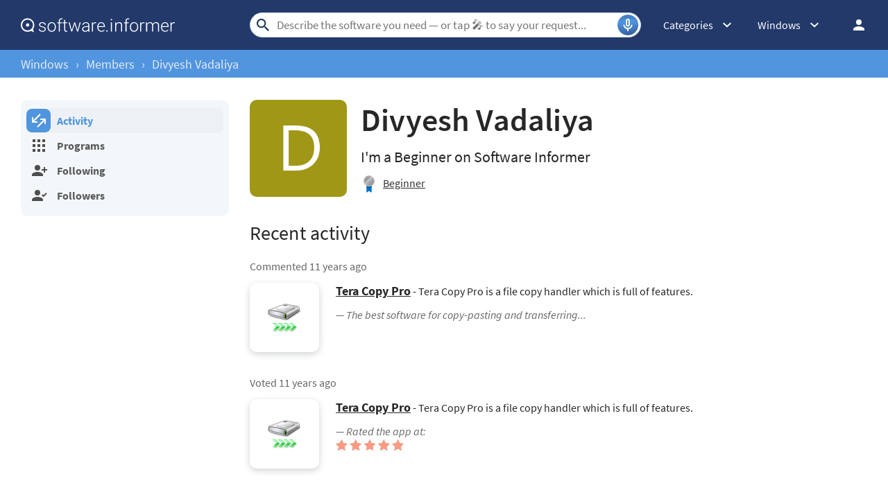

--- FILE ---
content_type: text/html; charset=UTF-8
request_url: https://users.software.informer.com/divyesh_vadaliya/
body_size: 9627
content:
<!DOCTYPE html>
<html lang="en">
<head>
<meta charset="UTF-8">
<title>Divyesh Vadaliya&#039;s profile at Software Informer</title>
<meta name="description" content="Divyesh Vadaliya&#039;s profile - Software Informer.">
<meta name="viewport" content="width=device-width, initial-scale=1, viewport-fit=cover">
<meta property="fb:app_id" content="290876971021585">
<link rel="canonical" href="https://users.software.informer.com/divyesh_vadaliya/">
<link rel="shortcut icon" href="https://software.informer.com/favicon.ico" type="image/x-icon">
<link rel="preconnect" href="//img.informer.com">
<link rel="dns-prefetch" href="//img.informer.com">
<link rel="preconnect" href="//www.googletagmanager.com">
<link rel="dns-prefetch" href="//www.googletagmanager.com">
<link rel="preconnect" href="//pagead2.googlesyndication.com">
<link rel="dns-prefetch" href="//pagead2.googlesyndication.com">
<link rel="preconnect" href="//hits.informer.com">
<link rel="dns-prefetch" href="//hits.informer.com">
<link rel="apple-touch-icon" sizes="48x48" href="https://img.informer.com/images/v3/si_icon.png">
<link rel="apple-touch-icon" sizes="57x57" href="https://img.informer.com/images/v3/si_icon_57.png">
<link rel="apple-touch-icon" sizes="76x76" href="https://img.informer.com/images/v3/si_icon_76.png">
<link rel="apple-touch-icon" sizes="96x96" href="https://img.informer.com/images/v3/si_icon_96.png">
<link rel="apple-touch-icon" sizes="120x120" href="https://img.informer.com/images/v3/si_icon_120.png">
<link rel="apple-touch-icon" sizes="144x144" href="https://img.informer.com/images/v3/si_icon_144.png">
<link rel="apple-touch-icon" sizes="152x152" href="https://img.informer.com/images/v3/si_icon_152.png">
<link rel="apple-touch-icon" sizes="180x180" href="https://img.informer.com/images/v3/si_icon_180.png">
<link rel="apple-touch-icon-precomposed" sizes="180x180" href="https://img.informer.com/images/v3/si_icon_180.png">
<link rel="icon" sizes="16x16" type="image/png" href="https://img.informer.com/images/v3/si_icon_16.png">
<link rel="icon" sizes="32x32" type="image/png" href="https://img.informer.com/images/v3/si_icon_32.png">
<link rel="icon" sizes="96x96" type="image/png" href="https://img.informer.com/images/v3/si_icon_96.png">
<link rel="icon" sizes="192x192" type="image/png" href="https://img.informer.com/images/v3/si_icon_192.png">
<script>
softadvice_cookie_name = '_gsid';
softadvice_cookie_name_sengine = '_from_sengine';var auth_cb_data = {blocks:{}, handlers:{}};window.windowIsLoaded = false;
window.windowIsLoadedFunc = [];
function wOnLoad(load_f){
if (window.windowIsLoaded){
if (typeof load_f == 'function')
load_f();
}
else
window.windowIsLoadedFunc.push(load_f);
}
document.onreadystatechange = function () {
if (document.readyState == "complete")
eval_onload_funtions();
}
function eval_onload_funtions(){
if (!window.windowIsLoaded){
window.windowIsLoaded = true;
window.windowIsLoadedFunc.forEach(function(f){
if (typeof f=='function') f();
});
}
}function document_width()
{
var clientWidth = typeof document.documentElement["clientWidth"] !== 'undefined' ? parseInt(document.documentElement["clientWidth"]) : 0;
var d_scrollWidth = typeof document.documentElement["scrollWidth"] !== 'undefined' ? parseInt(document.documentElement["scrollWidth"]) : 0;
var d_offsetWidth = typeof document.documentElement["offsetWidth"] !== 'undefined' ? parseInt(document.documentElement["offsetWidth"]) : 0;
var b_scrollWidth = document.body !== null && typeof document.body === 'object' && typeof document.body["scrollWidth"] !== 'null' ? parseInt(document.body["scrollWidth"]) : 0;
var b_offsetWidth = document.body !== null && typeof document.body === 'object' && typeof document.body["offsetWidth"] !== 'null' ? parseInt(document.body["offsetWidth"]) : 0;return Math.max(clientWidth, d_scrollWidth, d_offsetWidth, b_scrollWidth, b_offsetWidth);
}function site_login_callback(){}function isScrolledIntoView(el) {
var rect = el.getBoundingClientRect();
var elemTop = rect.top;
var elemBottom = rect.bottom;
return elemTop < window.innerHeight && elemBottom >= 0;
}
</script>
<style>@font-face{font-family:'SourceSansPro';src:url(https://img.informer.com/fonts/SourceSansPro-SemiBold.ttf) format('ttf'),url(https://img.informer.com/fonts/SourceSansPro-SemiBold.woff) format('woff'),url(https://img.informer.com/fonts/SourceSansPro-SemiBold.woff2) format("woff2");font-weight:600;font-display:swap}@font-face{font-family:'SourceSansPro';src:url(https://img.informer.com/fonts/SourceSansPro-Regular.ttf) format('ttf'),url(https://img.informer.com/fonts/SourceSansPro-Regular.woff) format('woff'),url(https://img.informer.com/fonts/SourceSansPro-Regular.woff2) format('woff2');font-weight:400;font-display:swap}@font-face{font-family:'SourceSansPro';src:url(https://img.informer.com/fonts/SourceSansPro-Bold.ttf) format('ttf'),url(https://img.informer.com/fonts/SourceSansPro-Bold.woff) format('woff'),url(https://img.informer.com/fonts/SourceSansPro-Bold.woff2) format('woff2');font-weight:700;font-display:swap}@font-face{font-family:'SourceSansPro';src:url(https://img.informer.com/fonts/SourceSansPro-Italic.ttf) format('ttf'),url(https://img.informer.com/fonts/SourceSansPro-Italic.woff) format('woff'),url(https://img.informer.com/fonts/SourceSansPro-Italic.woff2) format('woff2');font-weight:400;font-style:italic;font-display:swap}*,::after,::before{box-sizing:border-box}.right nav,body,p,ul{margin:0}body,button,input{font-synthesis:none}ul{list-style:none;padding:0}body,html{overflow-x:hidden}html{scroll-behavior:smooth}body{min-height:100vh;display:-ms-flexbox;display:flex;-ms-flex-direction:column;flex-direction:column;text-rendering:optimizeSpeed;line-height:1.5;background-color:#f2f2f2;font:16px SourceSansPro,"SF Pro Display","SF Pro Icons","Helvetica Neue",Helvetica,Arial,sans-serif!important;color:#272727}footer{margin-top:auto}img{max-width:100%;display:block}button,input{font:inherit}header{box-shadow:0 0 7px .5px rgb(0 0 0/18%);margin-bottom:0}body>.wrapper-content{margin-bottom:0;margin-top:0;background-color:#fff;padding-top:32px;padding-left:22px;padding-right:22px;box-shadow:0 -5px 7px .5px rgb(0 0 0/18%);flex-grow:1}.header,.wrapper_breadcrumbs,footer{padding-left:0;padding-right:0;position:relative!important}.header::before,.wrapper_breadcrumbs::before,footer::before{content:'';position:absolute;top:0;left:0;right:0;bottom:0;background:inherit;z-index:-1}.header{height:72px;width:100%;min-width:970px;box-sizing:border-box}.logo{display:block;float:left;width:284px;height:26px;margin-left:0}.logo_mac{width:222px;height:auto;margin-left:0}.wrapper_search{margin-left:86px;position:relative;-ms-flex-positive:1;flex-grow:1;max-width:765px}.wrapper_search input[type=text]{font:17px/32px Roboto,SourceSansPro,Helvetica,"Ubuntu Regular",Arial,sans-serif;height:36px;color:#5a5a5a!important;display:block;box-sizing:border-box;font-weight:300;border:1px solid #cdd9ed;border-radius:24px;padding:0 44px 0 38px;outline:0;width:100%;max-width:none}.wrapper_search .search_btn{border:0;outline:0;display:block;width:24px;height:24px;position:absolute;background-color:transparent}.record-button{position:absolute;right:4px;font-size:0;border:0;outline:0;top:50%;transform:translateY(-50%);width:30px;height:30px;padding:0;z-index:120;display:inline-flex;justify-content:center;align-items:center;border:1px solid rgba(81,149,222,.5);border-radius:50%;overflow:hidden}.wrapper-content .record-button::before{content:'';top:0;height:200%;width:200%;background:linear-gradient(10deg,#203973 -15%,#5195de,#203973 85%);animation:rotate 3s linear infinite;transform-origin:50% 0;z-index:-1}.record-button::after{content:'';position:absolute;inset:-10px!important;transform:none!important;z-index:125}.record-button-icon{width:24px;height:24px}.record-button-hint{display:none;margin-right:7px;font-size:14px;font-style:normal;font-weight:400;line-height:115%;letter-spacing:-.168px;color:#fff}.record-container{z-index:200;position:absolute;top:-2px;display:none;align-items:center;width:100%;min-width:100%;height:auto;min-height:80px;padding:10px 20px;background-color:#fff;border-radius:20px;box-shadow:0 3px 10px 0 rgba(60,72,78,.24),0 4px 20px 0 rgba(42,40,39,.04)}.record-status{margin-right:80px}.record-icon{display:flex;justify-content:center;align-items:center;width:36px;height:36px;position:absolute;right:32px;border-radius:50%;z-index:10}.record-icon::after,.record-icon::before{content:'';position:absolute;border:6px solid #cdd9ed;border-radius:50%;margin:auto;animation:record-pulse 2s ease infinite}.record-icon::before{inset:-6px!important}.record-icon::after{border-color:#f0f4f8;inset:-12px!important}.record-icon.disabled::after,.record-icon.disabled::before{content:none}.wrapper_platform{margin-left:32px;position:relative}.main_user_info .dd-container:before,.wrapper_categories::before,.wrapper_platform:before{content:'';width:24px;height:24px;position:absolute;right:0;top:0}.wrapper_categories::before,.wrapper_platform:before{display:block}.platform_dropdown a,.wrapper_platform a{position:relative;padding:0 0 0 34px;font-size:18px;color:#39a6ff}.wrapper_platform a:before{content:'';display:block;width:24px;height:24px;position:absolute;left:0;top:-1px}.platform_dropdown{display:none}.platform_dropdown a{color:#777;display:block;line-height:40px;height:40px;font-size:16px}.platform_dropdown a:before{left:12px;top:6px}.wrapper_categories{position:relative;width:50px;margin-left:30px}.right .wrapper_categories{margin-left:32px}.header .login_btn{width:36px;height:24px;display:block;margin:0;float:left;overflow:hidden;color:transparent;background-position-x:right}.header .auth-wrap{position:relative;float:right;margin-left:28px;margin-top:0}.header .login_user,.header .login_user img{border-radius:100%;box-sizing:border-box;width:36px;height:36px}.header .login_user{display:block;overflow:hidden}.header .login_user img{max-width:100%;max-height:100%}.navigation a,footer{box-sizing:border-box;width:100%}.navigation a{display:block;font-size:18px;position:relative;height:100%}.navigation a:before{content:'';display:block;width:20px;height:20px;position:absolute;left:0;top:3px}#action_friend,.nav_cats_head{display:none}.header form#search_form{position:relative;z-index:1}footer{clear:both;height:auto;bottom:0;color:#000;padding-top:50px;padding-bottom:20px;background-color:#e2e2e2}.footer{background-color:#1c3b5a}.footer_content{margin:auto;text-align:center;overflow:hidden;font-size:0}.footer_menu{border-bottom:1px solid #b6d3f3;padding:25px 0;font-size:24px;font-weight:100;line-height:1.6}.footer a,footer a{color:#c7d9ea}.footer_content ul{display:inline-block;list-style:none;margin:0 24px 0 0;vertical-align:top}.footer_content ul:last-child,.footer_item li:last-child{margin-right:0}footer .footer_menu ul{margin:0;padding:0;text-align:center;width:100%}footer .footer_menu li{display:inline-block;margin:0 40px;width:auto;white-space:nowrap}.footer_item{display:inline-block;text-align:left;vertical-align:top;width:24%;font-size:18px;font-weight:400}.footer_social{width:auto;float:right;padding-top:0;margin-left:24px;padding-bottom:0}.footer_item p{font-size:24px;font-weight:600;margin:0 0 15px;color:#5b5b5b}.footer_social ul{font-size:0}.footer_item .fb,.footer_item .gg,.footer_item .rss,.footer_item .tg,.footer_item .tw{display:inline-block;margin-right:15px}.footer_item .fb a,.footer_item .gg a,.footer_item .rss a,.footer_item .tg a,.footer_item .tw a{width:42px;height:42px;display:inline-block;font-size:0}.footer_content .copy_text{margin-top:16px}.footer_content .copy{color:azure;clear:both;float:none;text-align:left;line-height:1.6;overflow:hidden}.copy a{white-space:nowrap;font-size:15px}.menu_button{display:none;font-size:0}.wrapper-content .menu_button{position:relative;padding:0;width:25px;height:20px;margin:0 12px 0 0;-ms-flex-negative:0;flex-shrink:0}.header>.wrapper-content{display:-ms-flexbox;display:flex;-ms-flex-align:center;align-items:center;-ms-flex-pack:justify;justify-content:space-between;height:100%;position:relative;padding:0 22px}.navigation a{line-height:normal;padding:0;color:#5b5b5b}.header{background-color:#23396a;z-index:900}.wrapper_search .search_btn{left:7px;top:50%;-ms-transform:translateY(-50%);transform:translateY(-50%)}.wrapper_breadcrumbs{height:40px;background-color:#5195de}.breadcrumbs{display:-ms-flexbox;display:flex;-ms-flex-align:center;align-items:center;height:100%;color:#23396a;padding:0 22px}.breadcrumbs a,.breadcrumbs span{font-size:16px;font-weight:400;color:#e5eaf6;text-decoration:none;white-space:nowrap}.breadcrumbs span:not(:last-child){margin:0 10px}.wrapper_cat,.wrapper_platform{width:auto;padding-right:32px}.header .right{-ms-flex-align:center;align-items:center;color:#fff}.footer_content,.footer_content .copy,.header .right{display:-ms-flexbox;display:flex;-ms-flex-pack:justify;justify-content:space-between}.footer_content{max-width:1300px}.footer_content .copy{width:auto;font-size:14px;-ms-flex-direction:column;flex-direction:column;-ms-flex-align:end;align-items:flex-end;border:0;margin:0;padding:0}.footer_content ul,.footer_items_wrap{padding:0}.footer_item ul a{font-size:16px;font-weight:400;color:#272727}.footer_item ul a:hover{color:#5b5b5b}.copy a,.copy_text,a{color:#272727}.footer_items_wrap{width:100%;display:-ms-flexbox;display:flex;-ms-flex-pack:justify;justify-content:space-between;margin:0}.footer_item .fb a,.footer_item .tg a,.footer_item .tw a{filter:grayscale(1);border-radius:100%}.footer_content .copy_text{text-align:right}.copy a,.footer_item ul a{text-decoration:none}.footer_item{padding:0;line-height:normal}.footer_content li,div.dd-guid{margin-bottom:10px}.button{background-color:#5195de;border-radius:10px;font-size:16px;line-height:49px;font-weight:600;text-transform:uppercase;color:#fff;border:0;outline:0;padding:0 16px;position:relative;-ms-touch-action:manipulation;touch-action:manipulation}.wrapper-content{margin:0 auto;width:1350px}.rating-stars.small,.rating-stars.small img{width:98px}.wrapper-content ::after,.wrapper-content ::before{position:absolute;top:50%;-ms-transform:translateY(-50%);transform:translateY(-50%)}h1{font-size:46px}h2{font-size:28px;font-family:SourceSansPro,"SF Pro Display","SF Pro Icons","Helvetica Neue",Helvetica,Arial,sans-serif!important;font-weight:400!important}.top_button{border:2px solid #fff;border-radius:50%;width:60px;height:60px;font-size:0;display:-ms-flexbox;display:flex;-ms-flex-pack:center;justify-content:center;-ms-flex-align:end;align-items:flex-end;text-decoration:none;position:fixed;right:40px;bottom:30px;z-index:900;box-shadow:0 0 5px 0 rgb(255 255 255)}@media screen and (max-height:268px){.top_button{bottom:20px}}.rating-stars{display:-ms-flexbox;display:flex;-ms-flex-align:center;align-items:center;width:120px}.rating-stars img{width:120px;height:100%;max-width:none}.rating-stars__fill{overflow:hidden;height:20px}.categories_dropdown{position:absolute;z-index:5000}.categories_dropdown a,.right .platform_dropdown a{display:inline-flex;align-items:center;padding:8px;border-radius:8px;color:#272727;font-weight:400;line-height:115%;letter-spacing:-.192px}.categories_dropdown a{width:100%;font-size:16px}.categories_dropdown a::before,.platform_dropdown .mac::before,.platform_dropdown .windows::before{content:'';display:inline-block;width:18px;height:18px;margin-right:8px;flex-shrink:0;position:static;transform:none}.left_column{width:300px;-ms-flex-negative:0;flex-shrink:0}.right .platform_dropdown a{text-decoration:none;min-height:unset;border:0;background:0 0;font-size:16px!important}.platform_dropdown .mac::before,.platform_dropdown .windows::before{display:block;width:16px}.right .categories_dropdown{padding:8px;left:-8px;background-color:#fff;border:1px solid #f5f5f5;border-radius:10px;transform:translateY(10px);overflow:hidden;box-shadow:0 4px 20px 0 rgba(42,40,39,.04),0 3px 10px 0 rgba(60,72,78,.24)}.right .categories a{padding:8px;color:#272727;white-space:nowrap;text-decoration:none}@media all and (max-width:1345px){body{background-color:#fff}.header>.wrapper-content,header{box-shadow:none}body>.wrapper-content{box-shadow:none;padding-left:0;padding-right:0}.wrapper_search{margin-left:108px}.wrapper-content{margin:0 30px;width:auto}.breadcrumbs,.header>.wrapper-content{padding:0}}@media (min-width:1101px){.breadcrumbs a,.breadcrumbs span{font-size:18px}}@media all and (min-width:1101px){header{z-index:100}.footer_content .copy{-ms-flex-negative:0;flex-shrink:0}.footer_content .copy_text{height:100%;display:-ms-flexbox;display:flex;-ms-flex-direction:column;flex-direction:column;-ms-flex-pack:end;justify-content:flex-end}}@media all and (max-width:1100px){.wrapper_search{margin-left:40px}.wrapper_categories,.wrapper_platform{display:none}.menu_button{display:block}body{font-size:16px}h1{font-size:30px}.header{min-width:unset;height:60px}.footer_item p{font-size:20px}.footer_content{-ms-flex-direction:column;flex-direction:column;-ms-flex-align:start;align-items:flex-start}.footer_content .copy{-ms-flex-direction:row;flex-direction:row;-ms-flex-pack:justify;justify-content:space-between;width:100%}.footer_items_wrap{margin-bottom:50px}.footer_social{margin-left:0}.menu_mobile{width:100%;display:-ms-flexbox;display:flex;-ms-flex-direction:column;flex-direction:column;background-color:#fff;padding:16px;border-radius:10px;position:absolute;top:100%;left:0;z-index:10;max-width:360px}}@media all and (max-width:767px){body>.wrapper-content{padding-top:15px}.breadcrumbs{overflow:auto}.wrapper-content{margin:0 13px}.wrapper-content.breadcrumbs{margin:0;padding:0 13px}.top_button{bottom:63px;right:13px}h1{font-size:20px}.header{height:50px}.header>.wrapper-content{position:static}.header .right{position:relative;right:0;height:100%;background-color:#23396a;-ms-flex-pack:end;justify-content:flex-end}.header .auth-wrap{margin-left:0}.header .login_user{width:24px;height:24px}.header .wrapper_search .search_btn,.header .wrapper_search input[type=text]{display:none}.button{padding:0 16px}.header .wrapper_search{-ms-flex-positive:0;flex-grow:0;max-width:none;-ms-flex-negative:0;flex-shrink:0;margin-right:12px;margin-left:auto;width:20px;height:20px}.header .login_btn{width:24px}.record-container{top:8px}.record-button{display:none!important}.logo_mac{margin-left:auto}.menu_mobile{border-radius:0 10px 10px 10px}footer{padding-top:29px}.footer_items_wrap{-ms-flex-wrap:wrap;flex-wrap:wrap;margin-bottom:8px}.footer_item{width:40%;margin-bottom:20px}.footer_social.footer_item{width:fit-content}.footer_item p{font-size:18px}.footer_social{margin:0}.footer_social ul{display:-ms-flexbox;display:flex}.footer_content .copy{font-size:14px}.copy a,.footer_content .copy_text{margin:0;font-size:14px}.footer_item ul a{font-weight:400}}@media (max-width:520px){.logo_mac{margin-right:20px}}@media (max-width:360px){.menu_mobile{border-radius:0 0 10px 10px}}h1,h2{letter-spacing:.004em}h1{font-family:SourceSansPro,"SF Pro Display","SF Pro Icons","Helvetica Neue",Helvetica,Arial,sans-serif;font-weight:600;line-height:normal;word-break:break-word;margin:0 0 10px}h2{margin:0 0 20px}.action .wrapper_icon{position:relative!important}body>.wrapper-content{display:-ms-flexbox;display:flex;min-height:60vh}.right_column{-ms-flex-positive:1;flex-grow:1;max-width:970px;padding-left:30px}.profile_ava{margin-right:20px}.profile_ava2{width:140px;height:140px;overflow:hidden;border-radius:10px}.profile_ava2 img{width:100%;height:100%;-o-object-fit:cover;object-fit:cover}.teaser{font-size:22px;margin-bottom:12px;word-break:break-word}.country{position:relative}.country,.profile_head,.profile_info{display:-ms-flexbox;display:flex}.profile_info{position:relative}.country{-ms-flex-direction:row-reverse;flex-direction:row-reverse;-ms-flex-align:center;align-items:center}.country img{margin-right:7px}.country,.status{margin-right:20px}.action .status::before,.profile_info a.status:before,.profile_menu a:before{content:'';display:block;width:36px;height:36px;position:absolute;left:-6px}.profile_menu{margin-left:8px;margin-bottom:6px}.profile_menu a,.profile_menu span{text-decoration:none;font-weight:700;display:inline-block;color:#5b5b5b;position:relative}.profile_menu a{padding-left:44px;margin-bottom:18px}.profile_menu span{float:right;padding:2px 10px;border-radius:3px;background-color:#f4f7fa;margin-bottom:0}.profile_menu a:before{width:25px;height:100%;left:0}.profile_menu .selected a{color:#5195de}div.dd-guid{width:auto}.guids-list{max-height:200px;overflow-y:auto;box-sizing:border-box}.dd-container .dd-action{line-height:24px;overflow:hidden;position:relative;font-size:16px;font-weight:600;background-color:#f4f7fa;border-radius:10px;padding:6px 30px 7px 10px}.dd-guid .dd-action{max-width:240px;text-overflow:ellipsis;white-space:nowrap}.dd-container .dd-action:empty{display:none}.dd-container .dd-action::before{content:'';width:10px;height:7px;position:absolute;top:50%;-ms-transform:translateY(-50%);transform:translateY(-50%);right:10px}#dropdown,#dropdown1{z-index:11;padding-top:10px;margin-top:-10px;background-color:#ffff;border-radius:0 0 10px 10px;overflow:hidden}.dd-guid #dropdown{right:-22px;left:auto;z-index:1000}.profile_info a.status{display:inline-block;padding:0 0 0 32px;line-height:25px;max-height:32px;color:#333;position:relative}.profile_head .dd-container .notification{background-color:#fff;border:1px solid #bbb;border-radius:10px;overflow:hidden;position:absolute;z-index:10}.dd-container a{position:relative;display:block;text-decoration:none;padding:0 9px;white-space:nowrap;font-size:17px;line-height:38px;color:#000}.main_user_info{width:100%}.main_user_info .dd-container:before{display:none}.profile_head .dd-guid .notification{width:auto;max-width:200px}.profile_info{-ms-flex-align:center;align-items:center}.dd-guid a,.dd-guid a>.lang{white-space:nowrap;-o-text-overflow:ellipsis;text-overflow:ellipsis;overflow:hidden}.dd-guid a{line-height:normal;padding:7px 9px}.dd-guid a>.lang{display:block}.dd-guid .selected1 a{padding-right:22px}.dd-container .selected1{background-color:#f4f7fa}.dd-container .lang{display:inline-block;background-position:3px 50%;background-repeat:no-repeat}.dd-container .pr_count{display:block;font-size:11px;color:gray}.profile_wrapper{margin-bottom:40px}.action{padding:14px 14px 14px 0;margin-bottom:3px;clear:both;min-height:128px}.action_text .title{margin-bottom:8px}.actcom .rating-stars__fill img{filter:hue-rotate(168deg)}.action .status{padding:0 0 0 26px;display:inline-block;position:relative}.wrapper_icon{border-radius:10px;width:100px;height:100px;box-shadow:0 3px 10px 0 rgba(60,72,78,.24);background-color:#fff;display:-ms-flexbox;display:flex;-ms-flex-pack:center;justify-content:center;-ms-flex-item-align:center;align-self:center;margin-right:24px;-ms-flex-negative:0;flex-shrink:0;overflow:hidden;float:left}.wrapper_icon img{-o-object-fit:contain;object-fit:contain;width:100%;height:100%}.program_info{margin-bottom:13px}.program_info a{font-size:18px;font-weight:700}.actcom{opacity:.7;font-style:italic}.actcom::before{content:'— ';position:static}.act_name{margin-top:20px;opacity:.7}#activity>div:not([class]){clear:both}.profile_head{margin:0 0 32px;min-height:142px}.profile_ava,.profile_head{position:relative}#ustatus_edit{width:100%;border:1px solid transparent;padding:5px;margin-left:-5px;display:block;overflow:hidden;-o-text-overflow:ellipsis;text-overflow:ellipsis;box-sizing:border-box;margin-bottom:12px}#ustatus_edit:hover{border:1px solid #ccc;border-radius:5px}@media (min-width:1101px){.header .wrapper_search{margin-left:108px}.profile_menu{padding:12px 8px;margin-left:0;background-color:#f4f7fa;border-radius:10px}.profile_menu li{padding:8px 0;border-radius:8px}.profile_menu li.selected{background-color:#edf1f6}.profile_menu a,.profile_menu span{margin-bottom:0}.profile_menu a:before{width:35px;height:34px;border-radius:8px}}@media all and (max-width:1100px){body>.wrapper-content{display:block}.left_column{width:auto;margin:0 0 22px}.right_column{padding-left:0}.profile_menu{display:-ms-flexbox;display:flex;-ms-flex-wrap:wrap;flex-wrap:wrap}.profile_menu .selected:after{left:-3px}.profile_menu a{margin-right:40px}.teaser{font-size:16px}}@media (min-width:601px) and (max-width:1100px){.profile_menu li{margin-right:20px}.profile_menu a{background-color:#f4f7fa;border-radius:6px;line-height:28px;padding:0 10px 0 40px;margin-right:0}.profile_menu .selected:after{border-radius:5px 0 0 5px}.profile_menu a:before{left:6px}.profile_menu span{line-height:28px;padding:0 10px;margin-left:-7px;border-radius:0 5px 5px 0}}@media all and (max-width:767px){.header .wrapper_search{margin-left:auto}h2{margin-bottom:12px}.profile_head{margin-bottom:0}.profile_ava{margin-bottom:10px}.profile_ava2{width:75px;height:75px;float:left}.country,.profile_info a.status{margin-bottom:5px;font-size:16px}.main_user_info,.profile_info{-ms-flex-direction:column;flex-direction:column}.profile_info{clear:both;-ms-flex-align:start;align-items:flex-start}div.dd-container{margin-left:0}.program_info a{font-size:16px}.main_user_info{display:-ms-flexbox;display:flex}.main_user_info h1{font-size:24px;margin-bottom:5px}.teaser{-ms-flex-order:1;order:1;margin-left:-95px;position:relative;margin-top:auto;margin-bottom:auto}#ustatus_edit{margin-left:0;line-height:28px;height:38px;font-size:18px}#ustatus_edit.grey{border:1px solid #ccc;border-radius:5px}}@media (max-width:600px){.profile_menu{width:100%;padding:35px 10px 0;position:relative;border-radius:10px;border:1px solid #d4d4d4;max-width:none;margin-bottom:20px;margin-left:0}.profile_menu a{display:none}.profile_menu span{display:none;position:absolute;top:7px;right:35px;color:#fff;background-color:rgba(255,255,255,.22)}}@media all and (max-width:390px){.dd-guid .dd-action{max-width:200px}}</style><link rel="preconnect" href="https://fonts.gstatic.com"></head>
<body><header>
<div class="header" id="top">
<div class="wrapper-content">
<div class="menu_button"></div>
<div class="menu_mobile" style="display:none;"></div>
<a href="https://software.informer.com/" class="logo logo_mac" title="Software downloads and reviews" style="filter: none">
<img src="https://img.informer.com/images/empty.gif" data-src="https://img.informer.com/images/v3/logo_si_white.svg" width="300" height="35" class="lazy" alt="Software Informer">
</a><div class="wrapper_search" onclick="wrpr_search()">
<form onsubmit="if(this.search.value==='Describe the software you need — or tap 🎤︎︎ to say your request...' || this.search.value.replace(/\s/g, '')==='')
{alert('Please type in your search query');return false;}
this.go.disabled=true; this.go.className='search_btn search_btn2';"
action="https://software.informer.com/search/" method="get" accept-charset="utf-8" class="searchform" id="search_form">
<input type="text" name="search" class="search_input" size="18" maxlength="256" id="search_inp" aria-label="Search"
placeholder="Describe the software you need — or tap 🎤︎︎ to say your request..."
autocomplete="off"
value="">
<input type="submit" class="search_btn" title="Search" name="go" value="&nbsp;">
</form>
<button id="recordBtn" class="record-button">
<span class="record-button-hint">Search by voice</span>
<span class="record-button-icon"></span>
</button><div class="record-container" style="display: none">
<div id="search_status" class="record-status"></div>
<span class="record-icon disabled"></span>
</div></div><div class="right">
<div class="wrapper_categories wrapper_cat" onclick="show_cat3()">
<div class="wrapper_cat__header">Categories</div>
<div class="categories_dropdown" style="display:none;">
<nav class="nav_cats">
<div class="nav_cats_head">Categories</div>
<ul class="categories">
<li>
<a href="https://software.informer.com/AI/"
class="cat_327">AI</a>
</li>
<li>
<a href="https://software.informer.com/Security/"
class="cat_284">Antivirus &amp; Security</a>
</li>
<li>
<a href="https://software.informer.com/Audio-Video/"
class="cat_201">Audio &amp; Video</a>
</li>
<li>
<a href="https://software.informer.com/Business/"
class="cat_208">Business</a>
</li>
<li>
<a href="https://software.informer.com/Communication/"
class="cat_216">Communication</a>
</li>
<li>
<a href="https://software.informer.com/Design-Photo/"
class="cat_221">Design &amp; Photo</a>
</li>
<li>
<a href="https://software.informer.com/Developer-Tools/"
class="cat_228">Developer Tools</a>
</li>
<li>
<a href="https://software.informer.com/Education/"
class="cat_236">Education</a>
</li>
<li>
<a href="https://software.informer.com/Games/"
class="cat_243">Games</a>
</li>
<li>
<a href="https://software.informer.com/Internet-Tools/"
class="cat_260">Internet Tools</a>
</li>
<li>
<a href="https://software.informer.com/Lifestyle/"
class="cat_266">Lifestyle</a>
</li>
<li>
<a href="https://software.informer.com/Mobile-Phone-Utilities/"
class="cat_317">Mobile Phone Utilities</a>
</li>
<li>
<a href="https://software.informer.com/Productivity/"
class="cat_277">Productivity</a>
</li>
<li>
<a href="https://software.informer.com/System-Tools/"
class="cat_288">System Tools</a>
</li>
<li>
<a href="https://software.informer.com/Theming/"
class="cat_307">Theming</a>
</li>
<li>
<a href="https://software.informer.com/General/"
class="cat_314">General</a>
</li>
</ul>
</nav>
</div>
</div>
<div class="wrapper_platform navigation notranslate for_mobiles" onclick="show_cat2()"> <div class="windows">Windows</div>
<div class="platform_dropdown platforms" style="display:none;">
<nav>
<a href="https://macdownload.informer.com/" class="mac">Mac</a>
<a href="https://software.informer.com/" class="windows">Windows</a>
</nav>
</div>
</div><div class="auth-wrap">
<a class="login_btn" href="https://software.informer.com/login.php"
title="Log in / Sign up">Log in / Sign up</a></div></div>
</div>
</div>
<div class="right_overlay" onclick="um_hide()" style="display: none;"></div><div class="wrapper_breadcrumbs">
<nav class="breadcrumbs wrapper-content">
<a href="https://software.informer.com/" class="notranslate">Windows</a>
<span>&rsaquo;</span> <a href="https://users.software.informer.com/">Members</a> <span>&rsaquo;</span><span>Divyesh Vadaliya</span> </nav>
</div></header><div class="wrapper-content">
<aside class="left_column">
<ul class="profile_menu">
<li class="selected">
<a class="m_activity" href="https://users.software.informer.com/divyesh_vadaliya/">
Activity			</a></li>
<li>
<a class="m_software" href="https://users.software.informer.com/divyesh_vadaliya/software/">
Programs			</a></li>
<li>
<a class="m_following" href="https://users.software.informer.com/divyesh_vadaliya/following/">
Following			</a></li>
<li>
<a class="m_followers" href="https://users.software.informer.com/divyesh_vadaliya/followers/">
Followers			</a></li>
</ul><script>
wOnLoad(function(){
$j(document).ready(function () {
if ($j(window).width() <= 600) {
$j(".profile_menu").click(function(){
$j(".profile_menu").toggleClass("dropdown_show");
});
}
});
});
</script></aside><div class="right_column"><div class="profile_head">
<div class="profile_ava">
<div class="profile_ava2">
<img src="https://img.informer.com/avatars/avatar.php?h=37f093579b1c514c36c163a5eb7b90bf&amp;s=200&amp;n=D" alt="" id="profile_avatar">
</div>
</div><div class="main_user_info"><div class="login_hint" style="display:none">Please log in first</div>
<input type="button" id="action_friend" class="button" onclick="$j('.login_hint').fadeIn()" value="Follow">
<h1>Divyesh Vadaliya</h1>
<p class="teaser">
<span>I'm a Beginner on Software Informer</span>
</p>
<div class="profile_info">
<a href="https://software.informer.com/statuses.php" title="User status - beginner (6)"
class="status beginner">Beginner</a>
<div class="dd">
</div>
</div>
</div></div>
<h2>Recent activity</h2>
<div class="profile_wrapper overflow">
<div id="activity">
<div class="act_name">
<span class="act_pict act_pict/images/act_pict12.gif"></span>
Commented					<span class="date">11&nbsp;years&nbsp;ago</span>
</div>
<div class="action">
<div class="action_text">
<div class="wrapper_icon">
<div class="icon80 small">
<div class="blur_bg" style="background-image: url(//img.informer.com/icons/png/48/3219/3219173.png);"></div>
<img src="//img.informer.com/icons/png/48/3219/3219173.png" alt="Tera Copy Pro"/>
</div>
</div><div class="program_info">
<div class="title">
<a href="https://tera-copy-pro.informer.com/" title="Tera Copy Pro">Tera Copy Pro</a>
- Tera Copy Pro is a file copy handler which is full of features.			</div>
</div>
<div class="actcom">The best software for copy-pasting and
transferring...<span class="absolute_link" onclick="window.location.href='https://tera-copy-pro.informer.com/comments/'"></span></div>					</div>
</div>
<div class="act_name">
<span class="act_pict act_pict/images/act_pict13.gif"></span>
Voted					<span class="date">11&nbsp;years&nbsp;ago</span>
</div>
<div class="action">
<div class="action_text">
<div class="wrapper_icon">
<div class="icon80 small">
<div class="blur_bg" style="background-image: url(//img.informer.com/icons/png/48/3219/3219173.png);"></div>
<img src="//img.informer.com/icons/png/48/3219/3219173.png" alt="Tera Copy Pro"/>
</div>
</div><div class="program_info">
<div class="title">
<a href="https://tera-copy-pro.informer.com/" title="Tera Copy Pro">Tera Copy Pro</a>
- Tera Copy Pro is a file copy handler which is full of features.			</div>
</div>
<div class="actcom">Rated the app at: <div class="rating-stars small">
<div class="rating-stars__fill sm_inner" style="width:104%;">
<img src="https://img.informer.com/images/empty.gif" data-src="https://img.informer.com/images/mac/v4/filled_stars.svg" class="lazy" width="89" height="14" alt="rating"/>
</div>
</div></div>					</div>
</div>
</div></div>
</div><a href="#top" id="float_top" style="display:none;" class="top_button scroll">Top</a>
</div>
<footer id="footer">
<div class="footer_content wrapper-content">
<div class="footer_items_wrap"><div class="footer_item">
<p>About us</p>
<ul>
<li><a href="https://software.informer.com/about.html">Who we are</a></li>
<li><a href="https://news.software.informer.com/">News</a></li>
<li><a href="https://software.informer.com/privacy.html">Terms</a></li>
<li><a href="https://www.informer.com/privacy-policy/">Privacy policy</a></li>
<li><a href="https://www.informer.com/cookie-policy/">Cookie policy</a></li>
</ul>
</div><div class="footer_item footer_item2">
<p>Users</p>
<ul>
<li><a href="https://users.software.informer.com/">Members</a></li>
<li><a href="https://software.informer.com/forum/">Forum</a></li>
<li><a href="https://software.informer.com/help.html">FAQ</a></li>
<li><a href="https://support.informer.com/?win">Feedback &amp; support</a></li>
</ul>
</div><div class="footer_item">
<p>Developers</p>
<ul>
<li><a href="https://software.informer.com/advertising.html">Advertising</a></li>
<li><a href="https://software.informer.com/partners.php">General information</a></li>
<li><a href="https://software.informer.com/submit.html">Submit/Update program</a></li>
<li><a href="https://software.informer.com/dmca.php">DMCA/Request content removal</a></li>
</ul>
</div><div class="footer_item footer_item2">
<p>Software</p>
<ul>
<li><a href="https://answers.informer.com/">Answers</a></li>
<li><a href="https://software.informer.com/software/">Top software</a></li>
<li><a href="https://formac.informer.com/">forMac</a></li>
<li><a href="https://software.informer.com/all-downloads/">All downloads</a></li>
</ul>
</div></div><div class="copy">
<div class="footer_item footer_social">
<ul>
<li class="tg"><a href="https://t.me/softinformer" rel="noopener" target="_blank">Telegram</a></li>
<li class="fb"><a href="https://www.facebook.com/softwareinformercom/" rel="noopener" target="_blank">FB</a></li>
<li class="tw"><a href="https://x.com/soft_informer" rel="noopener" target="_blank">Twitter</a></li>
</ul>
</div>
<div class="copy_text">Copyright &copy; 2026, <a href="https://www.informer.com/">Informer Technologies, Inc.</a></div>
</div></div>
</footer><script>var canRunAds=1,design_v3=1,design_v4=1,ptype="user_profile",platform="win",lang="en"
</script>
<noscript id="load-styles">
<link href="//software.informer.com/style/v4/min/user_profile.min.css" rel="stylesheet" type="text/css">
</noscript>
<script>var loadStyl=function(){var a=document.getElementById("load-styles"),b=document.createElement("div");b.innerHTML=a.textContent;document.body.appendChild(b);a.parentElement.removeChild(a)},raf=window.requestAnimationFrame||window.mozRequestAnimationFrame||window.webkitRequestAnimationFrame||window.msRequestAnimationFrame;raf?raf(function(){window.setTimeout(loadStyl,0)}):window.addEventListener("load",loadStyl);</script><script>
var urlid = "";
var jsparams = "1,8691,50,8708,6385,9171,8722,301";
</script>
<script async src="https://i.informer.com/js/footer4.js"></script>
<script async src="https://www.googletagmanager.com/gtag/js?id=G-207ENHB31P"></script>
<script>
window.dataLayer = window.dataLayer || [];
function gtag(){dataLayer.push(arguments);}
gtag('js', new Date());
gtag('config', 'G-207ENHB31P');
</script><script id="jquery" src="https://i.informer.com/js/jquery.min.js"></script>
<script src="https://i.informer.com/js/jscripts0.js"></script>
<script src="https://i.informer.com/js/updates_softmenu2.js"></script><script src="https://i.informer.com/js/jquery.plugins.js"></script>
<script src="https://i.informer.com/js/jquery.quicksearch.js"></script>
<script src="https://i.informer.com/js/profile.js"></script>		<script async
src="https://i.informer.com/js/cache/hilight_software_v4.js?rnd=2116901534">
</script>
<script defer src="https://i.informer.com/js/adaptive_common4.js"></script><script>
var pt = 'user_profile';
var ptd = 'user_profile';
var rest_from = 'si';
var bnr_hits_counter = 9839;
</script>
<script defer src="https://i.informer.com/js/achecker3.js"></script><div id="g_id_onload" data-client_id="936583626621-k1pij54k00p7nibt80he1259urord7qo.apps.googleusercontent.com" data-context="signin"
data-login_uri="https://software.informer.com/OAuth/google_v2/index.php" data-auto_select="false" data-itp_support="true"></div>
<div id="adBanner" class="ad-zone ad-space ad-unit textads banner-ads banner_ads" style="height:1px; width:1px; position: absolute;"></div>
<script>
wOnLoad(function(){
$j(document).ready(function(){
if (document.getElementById("adBanner").clientHeight < 1)
document.body.className += ' noads1';
})
});
</script><!-- Current page generation time: 24.165 ms -->
</body>
</html>

--- FILE ---
content_type: application/javascript
request_url: https://i.informer.com/js/profile.js
body_size: 3538
content:
var thisPageNum=1,thisWork=1,scrH=0,scrHP=0,ustatus_default="Change your status...";function ustatus_save(){var e;$j(".ustatus_edit").length&&((""==(e=trim($j(".ustatus_edit textarea").val()))?$j("#ustatus_edit").text(ustatus_default).addClass("grey"):$j("#ustatus_edit").text(e).removeClass("grey")).show(),$j(".ustatus_edit").remove(),$j.ajax({url:"/ajax/update_status.php",method:"post",data:{t:e},success:function(e){}}))}function ustatus_cancel(){if(!$j(".ustatus_edit").length)return!1;$j("#ustatus_edit").show(),$j(".ustatus_edit").remove()}function getNextP(t){var e,i;1!=thisWork&&!t||(e=jQuery("#uid").val(),t&&(thisPageNum=0),i="&"+jQuery("#qsettings input:checkbox").serialize(),thisWork=0,jQuery("#upBlock").css("display","block"),jQuery.get("/ajax/activity.php?page="+thisPageNum+"&id="+e+i,function(e){jQuery("#upBlock").css("display","none"),t?(jQuery("#activity").html(e),thisPageNum+=1,thisWork=1):e&&(jQuery("#activity").html(jQuery("#activity").html()+" "+e),thisPageNum+=1,thisWork=1)}))}function reset_activity_filters(){jQuery("#qsettings .set input").each(function(e){jQuery(this).attr("checked",!0)}),createCookie("profile_filters",jQuery("#qsettings input:checkbox").serialize(),999),getNextP(1)}function rename_softlist2(e,t){if(!(0<e))return!1;var i=jQuery("#edit_"+t).text();jQuery.ajax({url:"/ajax/renameguidwin.php?guid="+e+"&val="+encodeURIComponent(i)+"&id="+t,method:"get",success:function(e){jQuery("#edit"+t).html(e)}}),jQuery("#edit_"+t).hide(),jQuery("#edit2_"+t).hide(),jQuery("#edit"+t).show()}function submit_guid_name2(e,t){return 20<t.length?(alert("The new name of the software list is too long!"),!1):(update_guid_name2(e,t)&&alert("An error occurred while saving the software list name. Try refreshing the page."),hide_renamesl2(),!0)}function hide_renamesl2(e){jQuery("#edit"+e).hide(),jQuery("#edit_"+e).show(),jQuery("#edit2_"+e).show()}function update_guid_name2(e,t){var i=document.getElementById("mess");return i.innerHTML='Updating... <img src="http://img.informer.com/images/loading1.gif" border="0" align="absmiddle" />',$j.ajax({url:"/ajax/change_guid_name.php?r="+rand(1,12121),type:"GET",cache:!1,data:{guid:e,guidname:t},success:function(e){e.match(/successfully/,"i")?window.location.reload():i.innerHTML=e}}),!1}function deleteContact2(t){$j.ajax({url:"/ajax/update_contacts.php?id="+t,type:"GET",success:function(e){$j("#user"+t).fadeOut()}})}function friend_user2(i,e,t){jQuery("#action_friend").unbind("click").html('<img src="http://img.informer.com/images/loading3.gif" width="43" height="11" border="0" style="margin:10px 0 0 0;" />'),jQuery.ajax({url:"/ajax/friend.php?fr_id="+i+"&act="+e,type:"GET",success:function(e){var t=jQuery("#action_friend")[0];0!=e.indexOf("add")&&0!=e.indexOf("already")&&0!=e.indexOf("confirm")||(t.innerHTML="Unfollow",t.value="Unfollow",jQuery("#action_friend").unbind("click").click(function(){friend_user2(i,"remove")})),0==e.indexOf("remove")&&null!=t&&(t.innerHTML="Follow",t.value="Follow",jQuery("#action_friend").unbind("click").click(function(){friend_user2(i,"add")}))}})}function float_top(){jQuery("#float_top").length&&(400<jQuery(window).scrollTop()?jQuery("#float_top").fadeIn():jQuery("#float_top").fadeOut())}function srch_up(){jQuery("input#id_search").val()?jQuery("#srch_clear").show():jQuery("#srch_clear").hide()}function flagit(e,t){(cflag=document.getElementById("cflag")).src=e?t?"/images/flags/v2/"+e.toLowerCase()+".png":"/images/flags/"+e.toLowerCase()+".gif":"/images/flags/-.gif"}function change_myemail(){load_changemailwin($j("#renamese")[0]),$j("#renamese").show()}function submit_change_myemail(e){e=e.parentNode.parentNode.getElementsByTagName("input")[0].value;return e.length<1?(alert("Please enter the e-mail address"),!1):!update_myemail(e)||(alert("An error occurred while saving the e-mail."),!1)}function hide_change_myemail(){$j("#renamese").hide()}function update_myemail(t){return $j("#merr").html("<br />Please wait..."),$j.ajax({url:"/ajax/change_email.php?email="+t,type:"GET",success:function(e){$j("#merr").html(e).show(),e.match(/updated successfully/,"i")&&($j("#renamese1").html(t),hide_change_myemail())}}),!1}function load_changemailwin(e){$j(e).load("/ajax/change_email_win.php",{})}function bundle(e){var t=$j("#bundle"+e),e=$j("#plus"+e);"none"==t.css("display")||"none"==t.css("display")?(e.attr("src")&&e.attr("src","http://img.informer.com/images/minus1.gif"),e.addClass("plus").removeClass("minus"),t.slideDown(150)):(e.addClass("minus").removeClass("plus"),e.attr("src")&&e.attr("src","http://img.informer.com/images/plus1.gif"),t.slideUp(100))}function friend_user(i,e,n){$j.ajax({url:"/ajax/friend.php?fr_id="+i+"&act="+e,type:"GET",success:function(e){var t=$j("#action_friend")[0];0==e.indexOf("confirm")&&(t.innerHTML='<img id="friend" src="http://img.informer.com/images/add_friend.gif">&nbsp;<a href="#" onclick="friend_user('+i+", 'remove'); return false\">Remove my request</a>"),0==e.indexOf("add")&&(t.innerHTML='<img id="friend" src="http://img.informer.com/images/add_friend.gif">&nbsp;<a href="#" onclick="friend_user('+i+", 'remove'); return false\">Remove from friends</a>"),0==e.indexOf("remove")&&(null!=t?t.innerHTML='<img id="friend" src="http://img.informer.com/images/add_friend.gif">&nbsp;<a href="#" onclick="friend_user('+i+", 'add'); return false\">Add as a friend</a>":null!=n&&(n.parentNode.parentNode.innerHTML="The request was canceled.")),0==e.indexOf("already")&&(t.innerHTML='<img id="friend" src="http://img.informer.com/images/add_friend.gif">&nbsp;This user is already your friend'),"accept"==e&&((t=n.parentNode).parentNode.style.display="none",null!=n?n.parentNode.parentNode.innerHTML="The request was accepted.":t.innerHTML="The request was accepted."),"decline"==e&&((t=n.parentNode).parentNode.style.display="none",null!=n?n.parentNode.parentNode.innerHTML="The request was rejected.":t.innerHTML="The request was rejected."),"decline"!=e&&"accept"!=e&&"allready"!=e||update_notifications(null,"a")}})}function delete_softlist(e,t){var i,n;return!(e<=0||(i="software",n="mac"==(i=null!=(n=/(software|linux|mac|android|macdownload)\.informer\.com/.exec(document.domain.toLowerCase()))?n[1]:i)||"macdownload"==i?"Mac":"SI",text="software"==i?"Delete this list?":"This list will re-appear again as soon as you run the "+n+" Client application. Delete this list anyway?",1!=t&&!window.confirm(text)))&&void deletesl(e,t)}function rename_softlist(e){if(!(0<e))return!1;var t=document.getElementById("renamesl");setVarsForm("guid="+e),load_renameguidwin(t),t.style.display="block"}function submit_guid_name(e,t){t=t.parentNode.parentNode.getElementsByTagName("input")[0].value;return 20<t.length?(alert("The new name of the software list is too long!"),!1):(update_guid_name(e,t)&&alert("An error occurred while saving the software list name. Try refreshing the page."),hide_renamesl(),!0)}function hide_renamesl(e){var t=document.getElementById("renamesl");t&&!e?t.style.display="none":(jQuery("#edit"+e).hide(),jQuery("#edit_"+e).show())}function update_guid_name(e,t){var i=document.getElementById("mess");return i.innerHTML='Saving new name of this software list. Please wait... <img src="//img.informer.com/images/loading1.gif" border="0" align="absmiddle" />',$j.ajax({url:"/ajax/change_guid_name.php",type:"GET",cache:!1,data:{guid:e,guidname:t},success:function(e){e.match(/successfully/,"i")?window.location.reload():i.innerHTML=e}}),!1}function deletesl(e,t){var i=document.getElementById("mess");return i.innerHTML='Deleting this software list. Please wait... <img src="//img.informer.com/images/loading1.gif" border="0" align="absmiddle" />',$j.ajax({url:"/ajax/delete_guid.php?guid="+e+"&undelete="+t,type:"GET",success:function(e){e.match(/successfully/,"i")?window.location.reload():i.innerHTML=e}}),!1}function friend_user3(e,t,i){jQuery.ajax({url:"/ajax/friend.php?fr_id="+e+"&act="+t,type:"GET",success:function(e){"accept"!=e&&"already"!=e&&"add"!=e||((d=i.parentNode).parentNode.style.display="none",null!=i?i.parentNode.parentNode.innerHTML="The request was accepted":d.innerHTML="The request was accepted"),"decline"==e&&((d=i.parentNode).parentNode.style.display="none",null!=i?i.parentNode.parentNode.innerHTML="The request was rejected":d.innerHTML="The request was rejected"),"decline"!=e&&"accept"!=e&&"already"!=e&&"add"!=e||update_notifications(null,"a")}})}jQuery(function(){$j(document).keyup(function(e){27==e.keyCode&&ustatus_cancel()}),jQuery("#ustatus_edit").length&&$j("#ustatus_edit").click(function(){var e;$j(".ustatus_edit").length||((e=trim($j(this).text()))==ustatus_default&&(e=""),$j(this).hide(),$j(this).after('<div class="ustatus_edit"><textarea>'+e+'</textarea> <input type="button" class="btn button" onclick="ustatus_save()" value="'+tlang("Save")+'"> <input type="button" class="btn button cancel" onclick="ustatus_cancel()" value="'+tlang("Cancel")+'"></div>'),$j(".ustatus_edit textarea").focus())}),jQuery("#profiles").on("click",function(e){jQuery("#dropdown").hide(),jQuery("#dropdown1").toggle()}),jQuery("#guids").on("click",function(e){jQuery("#dropdown1").hide(),jQuery("#dropdown").toggle()}),jQuery("#edit_bg").hover(function(){jQuery("#edit_bg").html().length<=0&&jQuery("#edit_bg").html('<div style="display:none;" class="edit_hover"><span>Click to change theme</span></div>'),"none"==jQuery("#edit_bg .edit_hover").css("display")&&jQuery("#edit_bg .edit_hover").slideDown(100)},function(){jQuery("#edit_bg .edit_hover").slideUp(100)}),jQuery("#edit_ava").hover(function(){jQuery("#edit_ava .edit_hover").length<=0&&jQuery("#edit_ava").append('<div style="display:none;" class="edit_hover"><a href="/image_crop/">Edit avatar</a></div>'),"none"==jQuery("#edit_ava .edit_hover").css("display")&&jQuery("#edit_ava .edit_hover").slideDown(100)},function(){jQuery("#edit_ava .edit_hover").slideUp(100)})}),jQuery(document).ready(function(){jQuery("#float_top").length&&(float_top(),jQuery(window).scroll(float_top)),scrH=jQuery(window).height(),scrHP=jQuery("#activity").height(),jQuery(window).scroll(function(){scro=jQuery(this).scrollTop(),scrHP=jQuery("#activity").height()+jQuery("#LoadDiv").height(),scrH2=scrH+scro,leftH=scrHP-scrH2,scrH=jQuery(window).height(),leftH<50&&getNextP()}),jQuery("#qsettings .set").click(function(e){var t=jQuery("input",this);jQuery(e.target).not("input")&&t.attr("checked",!t.is(":checked")),createCookie("profile_filters",jQuery("#qsettings input:checkbox").serialize(),999),getNextP(1)}),jQuery("#qsettings .set").on("click","input",function(e){return e.stopPropagation(),getNextP(1),!0})}),prog_info_modal={get_win:function(i){document.body.style.cursor="progress",i.tab||(mdl_loads=!1),$j.ajax({url:"/ajax/prog_info.php",type:"GET",data:i,success:function(e){var t;document.body.style.cursor="default",uninit_slider(),1<=i.tab&&i.tab<=3?($j("#ptab_loads").hide(),$j("#proginfo_cnt").hide().html(e).fadeIn(400),1==i.tab&&init_slider(),2==i.tab&&$j("#content_2").mCustomScrollbar({}),3==i.tab&&$j("#content_1").mCustomScrollbar({scrollButtons:{enable:!0}}),opera&&(t="canvas"+$j("canvas").length,$j("<canvas>").attr({id:1}).css({width:"10px",height:"1px",opacity:"0.1"}).appendTo("#mdl-cnt-mdl-general"),document.getElementById(t))):(jQuery(".recomm").removeClass("recomm_active"),jQuery("#recom_prog_"+i.id).addClass("recomm_active"),prog_info_modal.show_form(e),init_slider(),left_right_buttons_update(),jQuery(document).bind("keyup",function(e){switch(e.keyCode||e.which){case 37:e.stopPropagation(),get_next_prog_info(1);break;case 39:e.stopPropagation(),get_next_prog_info()}}),mdl_loads=!0)}})},show_form:function(e){site_modal_window.load(e)&&site_modal_window.open()}};

--- FILE ---
content_type: application/javascript
request_url: https://i.informer.com/js/updates_softmenu2.js
body_size: 1652
content:
menu_open = false;
open_id = null;
shows = false;

is_ie = !!(window.attachEvent && !window.opera);
className = (! is_ie) ? 'class' : 'className';

function open_close_menu(id, node)
{

	if (menu_open)
	{
		if(open_id != null)
		{
			if (open_id == id)
			{
				close_menu();
				return;
			}
			else
			{
				close_menu();
				open_close_menu(id, node);
			}
		}
		else
			open_close_menu(id, node);

	}
	else
	{
		//node.setAttribute(className, 'son');
		jQuery('#menu'+id).slideDown(100);
		open_id = id;
		menu_open = true;
		//jQuery('#conf'+open_id).addClass('son');
	}
}

function close_menu()
{
	jQuery('#menu'+open_id).slideUp(100);
	//jQuery('#conf'+open_id).addClass('soff');//.removeClass('son');

	menu_open = false;
	open_id = null;
	return false;
}

function show_hide_progs()
{
	var i =0;
	if (shows)
	{
		jQuery('#pr_lst .hide').slideUp(300);
		jQuery('#open_hide').addClass('open_hide');
	}
	else
	{
		jQuery('#pr_lst .hide').slideDown(300);
		jQuery('#open_hide').removeClass('open_hide');

		jQuery('#hupdates').hide();
	}

	clearQS();

	shows = !shows;

	//replace inner text
	var a = jQuery('#show_hide');

	if (a)
	{
		if (shows)
			a.html('click to hide');
		else
			a.html('click to view');
	}
}

function clearQS()
{
	$j('#srch_clear').hide();
	$j('input#id_search').val('Quick filter...');
	$j('input#id_search').css('color','#888');
	$j('input#id_search').quicksearch('#pr_lst .searchtr',
	{
		'selector': 'h2 a',
		'noResults': '#noresults'
	});
	return false;
}

function version_subscribe(uid, pid, d)
{
	var vars = 'uid='+uid+'&pid='+pid+'&subscr_ver=1';
	jQuery(d.parentNode).load('/ajax/update_subscribe_ver.php?', vars);
}

function quick_settings(act, val)
{
	var vars = act + '=' + val;
	jQuery('#showsoft').load('/ajax/quick_settings.php?', vars);
	//jQuery('#qsettings').hide();
}

function hide_update(uid, pid, guid)
{
	var vars = 'uid='+uid+'&pid='+pid+'&guid='+guid+'&hide=1';

	jQuery.ajax({
		url:'/ajax/update_subscribe_ver.php',
		type:'GET',
		data:vars,
		success:function(response)
		{
			if (response.toString() == 'refresh')
			{
				close_menu();
				location.reload();
			}
		}
	});

	return true;
}

var uhide_help=function()
{
	var id = 'tt';
	var top = 3;
	var left = 3;
	var maxw = 400;
	var speed = 30;
	var timer = 40;
	var endalpha = 95;
	var alpha = 0;
	var tt,t,c,b,h;
	var ie = document.all ? true : false;
	return{
		show:function(v,w,tip)
		{
			if(tt == null)
			{
				tt = document.createElement('div');
				tt.setAttribute('id',id);
				t = document.createElement('div');
				t.setAttribute('id',id + 'top');
				c = document.createElement('div');
				c.setAttribute('id',id + 'cont');
				b = document.createElement('div');
				b.setAttribute('id',id + 'bot');
				tt.appendChild(t);
				tt.appendChild(c);
				tt.appendChild(b);
				document.body.appendChild(tt);
				tt.style.opacity = 0;
				tt.style.filter = 'alpha(opacity=0)';
				document.onmousemove = this.pos;
			}
			tt.style.display = 'block';

			if (tip==5)
				c.innerHTML = jQuery('#hint5').html();
			else if (tip==4)
				c.innerHTML = jQuery('#desc_h').html();
			else if (tip==3)
				c.innerHTML = 'Enter some part of the intended program\'s title';
			else if (tip==2)
				c.innerHTML = 'These programs are confirmed as out of date. It is advisable that you download and install their most recent versions';
			else
				c.innerHTML = 'You can remove a program from your updates list. While the program remains in the hidden list, you will not be receiving notifications about its updates. To see the list of hidden programs, click on \'(Click to view)\' at the top of the page';

			tt.style.width = w ? w + 'px' : 'auto';
			if(!w && ie){
				t.style.display = 'none';
				b.style.display = 'none';
				tt.style.width = tt.offsetWidth;
				t.style.display = 'block';
				b.style.display = 'block';
			}
			if(tt.offsetWidth > maxw){tt.style.width = maxw + 'px'}
			h = parseInt(tt.offsetHeight) + top;
			clearInterval(tt.timer);
			tt.timer = setInterval(function(){uhide_help.fade(1)},timer);
		},
		pos:function(e){
			var u = ie ? event.clientY + document.documentElement.scrollTop : e.pageY;
			var l = ie ? event.clientX + document.documentElement.scrollLeft : e.pageX;
			tt.style.top = (u - h) + 'px';
			tt.style.left = (l + left) + 'px';
		},
		fade:function(d){
			var a = alpha;
			if((a != endalpha && d == 1) || (a != 0 && d == -1)){
				var i = speed;
				if(endalpha - a < speed && d == 1){
					i = endalpha - a;
				}else if(alpha < speed && d == -1){
					i = a;
				}
				alpha = a + (i * d);
				tt.style.opacity = alpha * .01;
				tt.style.filter = 'alpha(opacity=' + alpha + ')';
			}else{
				clearInterval(tt.timer);
				if(d == -1){tt.style.display = 'none'}
			}
		},
		hide:function(){
			clearInterval(tt.timer);
			tt.timer = setInterval(function(){uhide_help.fade(-1)},timer);
		}
	};
}();
